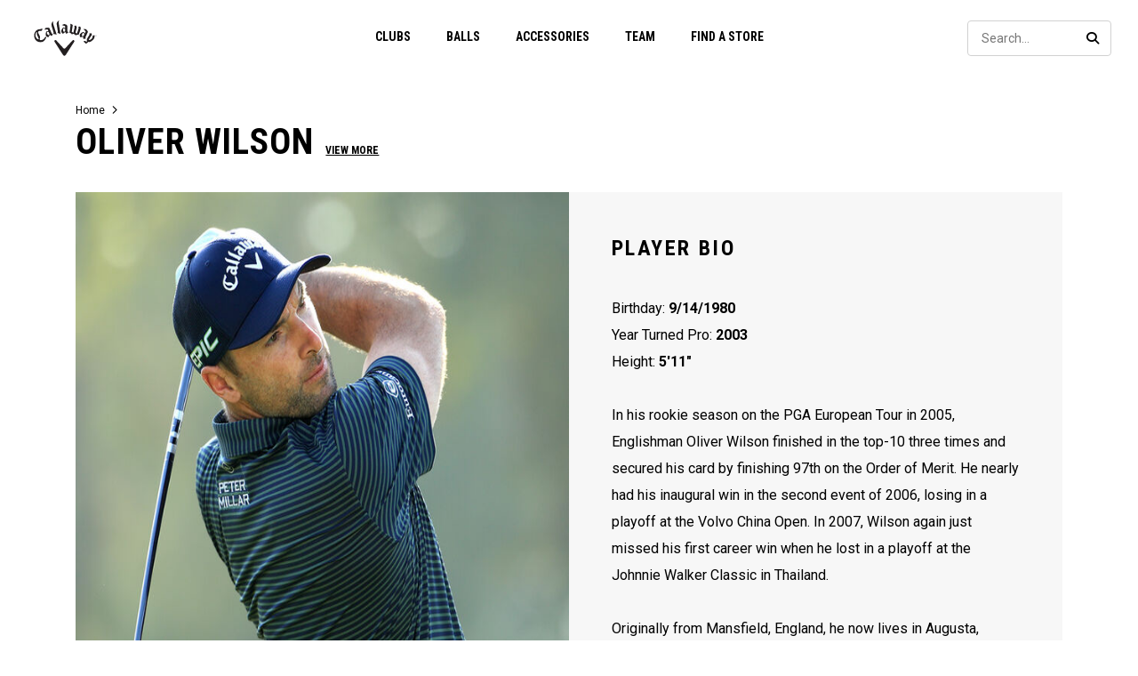

--- FILE ---
content_type: text/html;charset=UTF-8
request_url: https://in.callawaygolf.com/oliver-wilson.html
body_size: 18199
content:














 
































































































































<!DOCTYPE html PUBLIC "-//W3C//DTD XHTML 1.0 Strict//EN" "http://www.w3.org/TR/xhtml1/DTD/xhtml1-strict.dtd">
<html lang="en-IN" xml:lang="en-IN" xmlns="http://www.w3.org/1999/xhtml" class="no-js">
<head>







	<script> 
	   vice= { 
	        config: { 
	            viceAccountId: 'callawaygolf', 
	            viceSiteId: '', 
	            viceZoneId: '', 
	            viceSectionId: ''
	        }
	    } 
	</script> 
	<script src='//vice-prod.sdiapi.com/vice_loader/callawaygolf/'></script>





<link rel="canonical" href="https://in.callawaygolf.com/oliver-wilson.html" />














<link rel="preconnect" href="//cdn.dynamicyield.com"> 
<link rel="preconnect" href="//st.dynamicyield.com">
<link rel="preconnect" href="//rcom.dynamicyield.com">
<link rel="dns-prefetch" href="//cdn.dynamicyield.com">
<link rel="dns-prefetch" href="//st.dynamicyield.com">
<link rel="dns-prefetch" href="//rcom.dynamicyield.com">
<link rel="dns-prefetch" href="//sits-pod21.demandware.net"> 
<link rel="dns-prefetch" href="//ajax.aspnetcdn.com"> 
<link rel="dns-prefetch" href="//ajax.googleapis.com"> 
<link rel="dns-prefetch" href="//fonts.googleapis.com"> 
<link rel="dns-prefetch" href="//use.typekit.net"> 
<link rel="dns-prefetch" href="//p.typekit.net"> 
<link rel="dns-prefetch" href="//ugc.callawaygolfpreowned.com"> 
<link rel="dns-prefetch" href="//magpie-static.ugc.bazaarvoice.com"> 
<link rel="dns-prefetch" href="//network-a.bazaarvoice.com"> 
<link rel="dns-prefetch" href="//pbs.twimg.com"> 
<link rel="dns-prefetch" href="//i1.ytimg.com"> 
<link rel="dns-prefetch" href="//chanalytics.merchantadvantage.com"> 






<script data-ot-ignore src="https://ajax.googleapis.com/ajax/libs/jquery/1.10.2/jquery.min.js"></script>
<script data-ot-ignore src="https://ajax.googleapis.com/ajax/libs/jqueryui/1.9.2/jquery-ui.min.js"></script>
<script data-ot-ignore src="https://in.callawaygolf.com/on/demandware.static/Sites-CG_en_IN-Site/-/en_IN/v1769323406091/js/jquery/jquery-validate.1.14.0.min.js"></script>
<script data-ot-ignore src="https://in.callawaygolf.com/on/demandware.static/Sites-CG_en_IN-Site/-/en_IN/v1769323406091/js/jquerybrowserpatch.js"></script>

<script data-ot-ignore src="https://in.callawaygolf.com/on/demandware.static/Sites-CG_en_IN-Site/-/en_IN/v1769323406091/js/jquery/jquery.mobile.touch.min.js"></script>

<script data-ot-ignore src="https://in.callawaygolf.com/on/demandware.static/Sites-CG_en_IN-Site/-/en_IN/v1769323406091/js/jquery/jquery.touchpunch.min.js"></script>
<script data-ot-ignore type="text/javascript" src="https://in.callawaygolf.com/on/demandware.static/Sites-CG_en_IN-Site/-/en_IN/v1769323406091/js/jq-extension.min.js"></script>

<script data-ot-ignore type="text/javascript" src="https://in.callawaygolf.com/on/demandware.static/Sites-CG_en_IN-Site/-/en_IN/v1769323406091/global/js/focus.min.js"></script>
<script data-ot-ignore>
(function () {
if (!window.JSON) {
window.JSON = {
parse : function(sJSON) {
return eval("(" + sJSON + ")");
},
stringify : function(vContent) {
if (vContent instanceof Object) {
var sOutput = "";
if (vContent.constructor === Array) {
for ( var nId = 0; nId < vContent.length; sOutput += this.stringify(vContent[nId]) + ",", nId++);
return "[" + sOutput.substr(0, sOutput.length - 1) + "]";
}
if (vContent.toString !== Object.prototype.toString) {
return "\"" + vContent.toString().replace(/"/g, "\$&") + "\"";
}
for ( var sProp in vContent) {
sOutput += "\"" + sProp.replace(/"/g, "\$&") + "\":" + this.stringify(vContent[sProp]) + ",";
}
return "{" + sOutput.substr(0, sOutput.length - 1) + "}";
}
return typeof vContent === "string" ? "\"" + vContent.replace(/"/g, "\$&") + "\"" : String(vContent);
}
};
}
})();
</script>
<script data-ot-ignore src="https://in.callawaygolf.com/on/demandware.static/Sites-CG_en_IN-Site/-/en_IN/v1769323406091/js/promise.min.js"></script>
<script data-ot-ignore src="https://in.callawaygolf.com/on/demandware.static/Sites-CG_en_IN-Site/-/en_IN/v1769323406091/js/url-polyfill.min.js"></script>
<script data-ot-ignore src="https://in.callawaygolf.com/on/demandware.static/Sites-CG_en_IN-Site/-/en_IN/v1769323406091/js/require.min.js"></script>


<script data-ot-ignore id="cryptolib">
window.CryptoLib = null;
window.Tarp && Tarp.require({
"main": "crypto/cryptolib.js",
"paths": [
"https://in.callawaygolf.com/on/demandware.static/Sites-CG_en_IN-Site/-/en_IN/v1769323406091/"
]
}).then(function (m) {
window.CryptoLib = m;
CryptoLib.setCurve(CryptoLib.core.ecc.curves.c256);
CryptoLib.generateKeys();
});
</script>

<script data-ot-ignore type="text/javascript" src="https://in.callawaygolf.com/on/demandware.static/Sites-CG_en_IN-Site/-/en_IN/v1769323406091/js/core-min.js"></script>
<script data-ot-ignore type="text/javascript" src="https://in.callawaygolf.com/on/demandware.static/Sites-CG_en_IN-Site/-/en_IN/v1769323406091/js/sha256-min.js"></script>
<script data-ot-ignore type="text/javascript" src="https://in.callawaygolf.com/on/demandware.static/Sites-CG_en_IN-Site/-/en_IN/v1769323406091/global/js/headerlogin.min.js"></script>
<script data-ot-ignore type="text/javascript">
	$(document).ready(function() {
		$(".sign-in-form").headerLogin({
			"messages": {
				"genericError": "Unable to complete your request. Please try again.",
				"timeoutError": "It's taking longer than expected to sign in. Please try again.",
				"abortedError": "Sign in request aborted. Please try again.",
				"authError": "Please verify your Email Address and Password are correct, and try again."
			},
			"urls": {
				"serverKey": "https://in.callawaygolf.com/on/demandware.store/Sites-CG_en_IN-Site/en_IN/Crypto-GetPublicKey",
				"remoteInclude": "/on/demandware.store/Sites-CG_en_IN-Site/en_IN/Header-RemoteInclude",
				"refreshUrl": "/on/demandware.store/Sites-CG_en_IN-Site/en_IN/Account-Show"
			}
		});
	});
</script>

<script data-ot-ignore src="https://in.callawaygolf.com/on/demandware.static/Sites-CG_en_IN-Site/-/en_IN/v1769323406091/global/js/cookies.min.js"></script>

<script data-ot-ignore type="text/javascript" src="https://in.callawaygolf.com/on/demandware.static/Sites-CG_en_IN-Site/-/en_IN/v1769323406091/global/js/ajaxq.min.js"></script>

<script data-ot-ignore src="https://in.callawaygolf.com/on/demandware.static/Sites-CG_en_IN-Site/-/en_IN/v1769323406091/global/js/modernizr.min.js"></script>

<script data-ot-ignore src="https://in.callawaygolf.com/on/demandware.static/Sites-CG_en_IN-Site/-/en_IN/v1769323406091/global/js/mediaquery.min.js"></script>

<link rel="preload" href="https://in.callawaygolf.com/on/demandware.static/Sites-CG_en_IN-Site/-/en_IN/v1769323406091/global/js/vscroll.min.js" as="style" onload="this.onload=null;this.rel='stylesheet'">
<noscript><link rel="stylesheet" href="https://in.callawaygolf.com/on/demandware.static/Sites-CG_en_IN-Site/-/en_IN/v1769323406091/global/js/vscroll.min.js"></noscript>


<link rel="preload" href="https://in.callawaygolf.com/on/demandware.static/Sites-CG_en_IN-Site/-/en_IN/v1769323406091/slidepanel/slidepanel.min.css" as="style" onload="this.onload=null;this.rel='stylesheet'">
<noscript><link rel="stylesheet" href="https://in.callawaygolf.com/on/demandware.static/Sites-CG_en_IN-Site/-/en_IN/v1769323406091/slidepanel/slidepanel.min.css"></noscript>

<link rel="preload" href="https://in.callawaygolf.com/on/demandware.static/Sites-CG_en_IN-Site/-/en_IN/v1769323406091/swiper6/swiper-bundle.min.css" as="style" onload="this.onload=null;this.rel='stylesheet'">
<noscript><link rel="stylesheet" href="https://in.callawaygolf.com/on/demandware.static/Sites-CG_en_IN-Site/-/en_IN/v1769323406091/swiper6/swiper-bundle.min.css"></noscript>

<link rel="stylesheet" type="text/css" href="https://in.callawaygolf.com/on/demandware.static/Sites-CG_en_IN-Site/-/en_IN/v1769323406091/bootstrap4-6/css/bootstrap.min.css" />

<link rel="preload" href="https://in.callawaygolf.com/on/demandware.static/Sites-CG_en_IN-Site/-/en_IN/v1769323406091/aos/css/aos.min.css" as="style" onload="this.onload=null;this.rel='stylesheet'">
<noscript><link rel="stylesheet" href="https://in.callawaygolf.com/on/demandware.static/Sites-CG_en_IN-Site/-/en_IN/v1769323406091/aos/css/aos.min.css"></noscript>

<link rel="stylesheet" href="https://in.callawaygolf.com/on/demandware.static/Sites-CG_en_IN-Site/-/en_IN/v1769323406091/slick/slick.min.css" />
<script data-ot-ignore type="text/javascript" src="https://in.callawaygolf.com/on/demandware.static/Sites-CG_en_IN-Site/-/en_IN/v1769323406091/slick/slick.min.js"></script>

<link rel="preload" href="https://in.callawaygolf.com/on/demandware.static/Sites-CG_en_IN-Site/-/en_IN/v1769323406091/lory/lory.min.css" as="style" onload="this.onload=null;this.rel='stylesheet'">
<noscript><link rel="stylesheet" href="https://in.callawaygolf.com/on/demandware.static/Sites-CG_en_IN-Site/-/en_IN/v1769323406091/lory/lory.min.css"></noscript>
<!--[if (gte IE 6)&(lte IE 8)]>
<script data-ot-ignore type="text/javascript" src="https://in.callawaygolf.com/on/demandware.static/Sites-CG_en_IN-Site/-/en_IN/v1769323406091/global/js/selectivizr.min.js"></script>
<![endif]-->
















	<title>Oliver Wilson</title><!-- Version: 1.0.1560 Date: 8/10/2016  -->







<script>
window.SiteHelper = {"ID":"CG_en_IN","isProduction":true,"isStaging":false,"isDevelopment":false,"isMicroCartWebSite":false,"isNoEcommerceWebSite":true,"isMultiLocaleWebSite":false,"useGeolocation":false,"isCGPOWebSite":false,"isSHOPWebSite":false,"isODYWebSite":false,"isODYIntlWebSite":false,"isGCWebSite":false,"isVIPWebSite":false,"isCGWebSite":false,"isCGIntlWebSite":true,"isCGJapanWebSite":false,"isCGUKWebSite":false,"isCGEuropeWebSite":false,"isCGEuropeEcommerceWebSite":false,"isCGCanadaWebSite":false,"isRewardsWebSite":false,"isOGIOWebSite":false,"isCGIntlNoSubscribe":false,"isCGKoreaWebSite":false,"isOGIOJapanWebSite":false,"isJapanWebSite":false,"isOGIOEuropeWebSite":false,"isEuropeEcommerceWebSite":false,"isTopgolfWebSite":false,"currencyCode":"INR","currentLocale":"en_IN","currentLanguage":"en","currentCountry":"IN","defaultLocale":"en_IN","defaultCountry":"IN","trackingAllowed":true,"salesChannel":"CGE","localeSuffix":"_en_IN","currencyPrefix":"₹","locale":"en_IN","timezone":"US/Central","checkRealTimeInventory":true,"currentSharedSiteID":null,"bvJsUrl":""};
</script>











<script>
var ResourceHelper = function () {};
(function () {
var res = {
  "app_callawaygolf.global.header.viewall": "View All",
  "app_account.email.subscribesuccess": "Thank you for subscribing.",
  "app_account.email.subscribeerror": "There was an error processing your subscription.",
  "app_content.configurator.selectone": "- Select one -",
  "app_content.configurator.stock": "Stock",
  "app_content.configurator.custom": "Custom",
  "app_callawaygolf.configurator.ajax.next": "Next",
  "app_callawaygolf.configurator.option.standard": "Standard Option",
  "app_callawaygolf.configurator.option.custom": "Custom Option",
  "app_callawaygolf.configurator.filter.showall": "Show All",
  "app_callawaygolf.configurator.filter.shopallbrands": "Shop All Brands",
  "app_callawaygolf.configurator.currency.prefix": "$",
  "app_callawaygolf.configurator.currency.suffix": "",
  "app_callawaygolf.configurator.editconfiguration": "Edit Configuration",
  "app_callawaygolf.configurator.label.savebutton": "Save",
  "app_callawaygolf.configurator.msg.charcount": "Characters",
  "app_callawaygolf.configurator.emailconfig.status.error": "There was an error processing your request.",
  "app_content.fitting.error": "There was a problem communicating with the server.",
  "app_content.fitting.email.status.success": "The email was successfully sent.",
  "app_content.fitting.navsteps": "Step {0} of {1}",
  "toulongarage.toulon.button.select": "Select",
  "toulongarage.toulon.summary.color": "Color:",
  "toulongarage.toulon.summary.zone1": "Logo T:",
  "toulongarage.toulon.summary.zone2": "Logo Pyramid:",
  "toulongarage.toulon.summary.zone3": "Hosel:",
  "toulongarage.toulon.summary.zone4": "Alignment Aid:",
  "toulongarage.toulon.summary.zone5": "Odyssey Swirl:",
  "toulongarage.toulon.summary.zone6": "Odyssey Text:",
  "toulongarage.toulon.summary.zonetoe": "Toe:",
  "toulongarage.toulon.summary.zoneheel": "Heel:",
  "toulongarage.toulon.hosel.price": "+ 100.00",
  "toulongarage.toulon.price.upcharge": "Upcharge",
  "toulongarage.toulon.itemcount.reader": "<span class=\\\"current\\\"></span> of <span class=\\\"count\\\"></span>.",
  "app_content.locator.appointment": "Book Fitting Appointment",
  "app_callawaygolf.rewards.join.base": "You could earn <strong>{0}</strong> points with this purchase when you join Callaway Rewards!",
  "app_callawaygolf.rewards.join.bonus": "You could earn <strong><s>{0}</s> {1} points</strong> with this purchase when you join Callaway Rewards!",
  "app_callawaygolf.rewards.earn.base": "Earn <strong>{0} points</strong> with this purchase!",
  "app_callawaygolf.rewards.earn.bonus": "Earn <strong><s>{0}</s> {1} points</strong> with this purchase!",
  "app_callawaygolf.rewards.tier.bonus": "This item qualifies for an additional {0} points to our {1} Rewards Members."
}
var locale = "en_IN";
ResourceHelper.msg = function () {
var args = Array.prototype.slice.call(arguments);
var str;
var key = args.shift();
var bundleName = args.shift();
var prop = bundleName + "." + key;
if (res[prop] && res[prop] !== null) {
str = res[prop];
}
else {
str = null;
}
if (str && args.length > 0) {
for (var i = 0; i < args.length; i++) {
str = str.replace("{" + i + "}", args[i]);
}
}
return str;
};
})();
</script>







	
		<meta name="google-site-verification" content="YkryXtdn7Zq1OsJajVqir0KCv2uCISaet5mGm5sWA_Y" />
	


<script ot-data-ignore>
var _lazy = [],
_gaq = window._gaq || [],
common = [],
site = [];
</script>






	
	<meta property="og:title" content="Oliver Wilson" />
	
	



<script>
window.fbAsyncInit = function() {
FB.init({
appId : "2033468350125632",
xfbml : true,
version : 'v2.8'
});
};
(function(d, s, id) {
var js, fjs = d.getElementsByTagName(s)[0];
if (d.getElementById(id)) {
return;
}
js = d.createElement(s);
js.id = id;
js.src = "//connect.facebook.net/en_US/sdk.js";
fjs.parentNode.insertBefore(js, fjs);
}(document, 'script', 'facebook-jssdk'));
</script>

<script type="text/javascript">//<!--
/* <![CDATA[ (head-active_data.js) */
var dw = (window.dw || {});
dw.ac = {
    _analytics: null,
    _events: [],
    _category: "",
    _searchData: "",
    _anact: "",
    _anact_nohit_tag: "",
    _analytics_enabled: "false",
    _timeZone: "US/Central",
    _capture: function(configs) {
        if (Object.prototype.toString.call(configs) === "[object Array]") {
            configs.forEach(captureObject);
            return;
        }
        dw.ac._events.push(configs);
    },
	capture: function() { 
		dw.ac._capture(arguments);
		// send to CQ as well:
		if (window.CQuotient) {
			window.CQuotient.trackEventsFromAC(arguments);
		}
	},
    EV_PRD_SEARCHHIT: "searchhit",
    EV_PRD_DETAIL: "detail",
    EV_PRD_RECOMMENDATION: "recommendation",
    EV_PRD_SETPRODUCT: "setproduct",
    applyContext: function(context) {
        if (typeof context === "object" && context.hasOwnProperty("category")) {
        	dw.ac._category = context.category;
        }
        if (typeof context === "object" && context.hasOwnProperty("searchData")) {
        	dw.ac._searchData = context.searchData;
        }
    },
    setDWAnalytics: function(analytics) {
        dw.ac._analytics = analytics;
    },
    eventsIsEmpty: function() {
        return 0 == dw.ac._events.length;
    }
};
/* ]]> */
// -->
</script>
<script type="text/javascript">//<!--
/* <![CDATA[ (head-cquotient.js) */
var CQuotient = window.CQuotient = {};
CQuotient.clientId = 'aadh-CG_en_IN';
CQuotient.realm = 'AADH';
CQuotient.siteId = 'CG_en_IN';
CQuotient.instanceType = 'prd';
CQuotient.locale = 'en_IN';
CQuotient.fbPixelId = '__UNKNOWN__';
CQuotient.activities = [];
CQuotient.cqcid='';
CQuotient.cquid='';
CQuotient.cqeid='';
CQuotient.cqlid='';
CQuotient.apiHost='api.cquotient.com';
/* Turn this on to test against Staging Einstein */
/* CQuotient.useTest= true; */
CQuotient.useTest = ('true' === 'false');
CQuotient.initFromCookies = function () {
	var ca = document.cookie.split(';');
	for(var i=0;i < ca.length;i++) {
	  var c = ca[i];
	  while (c.charAt(0)==' ') c = c.substring(1,c.length);
	  if (c.indexOf('cqcid=') == 0) {
		CQuotient.cqcid=c.substring('cqcid='.length,c.length);
	  } else if (c.indexOf('cquid=') == 0) {
		  var value = c.substring('cquid='.length,c.length);
		  if (value) {
		  	var split_value = value.split("|", 3);
		  	if (split_value.length > 0) {
			  CQuotient.cquid=split_value[0];
		  	}
		  	if (split_value.length > 1) {
			  CQuotient.cqeid=split_value[1];
		  	}
		  	if (split_value.length > 2) {
			  CQuotient.cqlid=split_value[2];
		  	}
		  }
	  }
	}
}
CQuotient.getCQCookieId = function () {
	if(window.CQuotient.cqcid == '')
		window.CQuotient.initFromCookies();
	return window.CQuotient.cqcid;
};
CQuotient.getCQUserId = function () {
	if(window.CQuotient.cquid == '')
		window.CQuotient.initFromCookies();
	return window.CQuotient.cquid;
};
CQuotient.getCQHashedEmail = function () {
	if(window.CQuotient.cqeid == '')
		window.CQuotient.initFromCookies();
	return window.CQuotient.cqeid;
};
CQuotient.getCQHashedLogin = function () {
	if(window.CQuotient.cqlid == '')
		window.CQuotient.initFromCookies();
	return window.CQuotient.cqlid;
};
CQuotient.trackEventsFromAC = function (/* Object or Array */ events) {
try {
	if (Object.prototype.toString.call(events) === "[object Array]") {
		events.forEach(_trackASingleCQEvent);
	} else {
		CQuotient._trackASingleCQEvent(events);
	}
} catch(err) {}
};
CQuotient._trackASingleCQEvent = function ( /* Object */ event) {
	if (event && event.id) {
		if (event.type === dw.ac.EV_PRD_DETAIL) {
			CQuotient.trackViewProduct( {id:'', alt_id: event.id, type: 'raw_sku'} );
		} // not handling the other dw.ac.* events currently
	}
};
CQuotient.trackViewProduct = function(/* Object */ cqParamData){
	var cq_params = {};
	cq_params.cookieId = CQuotient.getCQCookieId();
	cq_params.userId = CQuotient.getCQUserId();
	cq_params.emailId = CQuotient.getCQHashedEmail();
	cq_params.loginId = CQuotient.getCQHashedLogin();
	cq_params.product = cqParamData.product;
	cq_params.realm = cqParamData.realm;
	cq_params.siteId = cqParamData.siteId;
	cq_params.instanceType = cqParamData.instanceType;
	cq_params.locale = CQuotient.locale;
	
	if(CQuotient.sendActivity) {
		CQuotient.sendActivity(CQuotient.clientId, 'viewProduct', cq_params);
	} else {
		CQuotient.activities.push({activityType: 'viewProduct', parameters: cq_params});
	}
};
/* ]]> */
// -->
</script>




<script data-ot-ignore id="lazy-loader">
(function() {
var js, s= null;
try{
js = document.createElement("script");
js.setAttribute("data-ot-ignore", "");
js.async = true;

js.src = "https://in.callawaygolf.com/on/demandware.static/Sites-CG_en_IN-Site/-/en_IN/v1769323406091/js/utils/lazyLoader.min.js";

s = document.getElementsByTagName("script")[0];
s.parentNode.insertBefore(js, s);
}catch(err){
window.$ && $.reportError && $.reportError({
"scriptLog" : "LazyLoader Script Implementation",
"error" : err,
"data" : {
"js" : js.src,
"s" : s
},
"origin" : "lazyLoader.isml"
});
}
})();
</script>













	
	
	
		
	
	
	<script>
		var gtmDataNoCache = {"gaPropertyID":"UA-63625355-6","trackingAllowed":true,"ssoID":"","ssoIDsha256":"","currencyCode":"INR","locale":"en_IN","customerType":"new","customerTypeBinary":0,"basketID":"f5c9899f8cac2ab75445a7926b","sessionID":"jpplNcDGOx0a7OquwT4qL-Y5fNQiDNIEQaA=","rewardsTierID":1,"rewardsTierName":"","rewardsTierMultiplier":1,"utm_medium":"","emailRaw":"","emailHash":"","entryURL":"/on/demandware.store/Sites-CG_en_IN-Site/en_IN/Page-Show?cid=oliver-wilson","phone":"","phoneHash":"","customerGroups":"Everyone, Unregistered"};
	</script>
	


<script>
var gtmData = {"siteVersion":"SFCC"};
Object.assign(gtmData,gtmDataNoCache);
var dataLayer = [gtmData];

var yottaaGroup = window.yo ? 'optimized' : 'control';
dataLayer.push({'yottaaGroup': yottaaGroup});
</script>
<!-- Google Tag Manager (noscript) -->
<noscript><iframe src="https://www.googletagmanager.com/ns.html?id=GTM-KWGS9XJ"
height="0" width="0" style="display:none;visibility:hidden"></iframe></noscript>
<!-- End Google Tag Manager (noscript) -->
<!-- Google Tag Manager -->
<script>(function(w,d,s,l,i){w[l]=w[l]||[];w[l].push({'gtm.start':
new Date().getTime(),event:'gtm.js'});var f=d.getElementsByTagName(s)[0],
j=d.createElement(s),dl=l!='dataLayer'?'&l='+l:'';j.async=true;j.src=
'https://www.googletagmanager.com/gtm.js?id='+i+dl;f.parentNode.insertBefore(j,f);
})(window,document,'script','dataLayer','GTM-KWGS9XJ');</script>
<!-- End Google Tag Manager -->


<script data-ot-ignore type="text/javascript">
	$(function() {
		
		$(document).on('click','a.internalpromo',function() {
			var promoId = $(this).data("promo-id");
			var promoPosition = $(this).data("promo-position");
			if (promoId) {
				window.dataLayer && dataLayer.push({
					'event': 'Internal Promotions:click',
					'promoID': promoId,
					'ecommerce_ua': {
						'promoClick': {
							'promotions': [{
								'id': promoId,
								'position': promoPosition
							}]
						}
					}
				});
			}
		});
		
		
		$(document).on('submit','.search-form form, .site-search form',function() {
			var searchQuery = $('input.search-input').val().toLowerCase();
			searchQuery && window.dataLayer && dataLayer.push({
				'event':'Site Search:search',
				'searchQuery': searchQuery
			});
		});
		
		
		
		
		
		
		
		
		
		
		
		//VISITS TO SOCIAL PAGES
		$(".trackSocialLink").click(function() {
			var url = $(this).attr("href");
		  	var network = '';
		  	if (url.match('facebook')) network = 'facebook';
		  	else if (url.match('twitter')) network = 'twitter';
		  	else if (url.match('instagram')) network = 'instagram';
		  	else if (url.match('youtube')) network = 'youtube';
		  	else if (url.match('vine')) network = 'vine';
		  	else if (url.match('pinterest')) network = 'pinterest';
		  	window.dataLayer && dataLayer.push({
		  		'event': 'socialInteraction',
		  		'socialNetwork': network,
		  		'socialAction': 'Visit',
		  		'socialTarget': url
		  	});
		});
		//PDP MEDIA VIEWS
		$('a.mediaModalView').click(function() {
			window.dataLayer && dataLayer.push({'event':'Media:view'});
		});
		
		//CUSTOM LOGO
		$("a.customLogoQuoteLink").click(function() {
			window.dataLayer && dataLayer.push({'event':'Custom Logo:quote'});	
		});
		$("a.customLogoEmailLink").click(function() {
			window.dataLayer && dataLayer.push({'event':'Custom Logo:email'});
		});
	});
</script>



<meta name="viewport" content="width=device-width, initial-scale=1.0, minimum-scale=1.0, user-scalable=no" />
<meta name="apple-mobile-web-app-capable" content="yes">
<style type="text/css">
@viewport { zoom: 1.0; width: device-width; }
@-ms-viewport { width: extend-to-zoom; zoom: 1.0; }
</style>
<link rel="preload" href="https://in.callawaygolf.com/on/demandware.static/Sites-CG_en_IN-Site/-/en_IN/v1769323406091/global/css/themify-icons.min.css" as="style" onload="this.onload=null;this.rel='stylesheet'">
<noscript><link rel="stylesheet" href="https://in.callawaygolf.com/on/demandware.static/Sites-CG_en_IN-Site/-/en_IN/v1769323406091/global/css/themify-icons.min.css"></noscript>
<link rel="stylesheet" href="https://in.callawaygolf.com/on/demandware.static/Sites-CG_en_IN-Site/-/en_IN/v1769323406091/css/callawaygolf.min.css" />

<link rel="stylesheet" href="https://in.callawaygolf.com/on/demandware.static/Sites-CG_en_IN-Site/-/en_IN/v1769323406091/css/callawaygolf-responsive.min.css" />

<link rel="stylesheet" href="https://in.callawaygolf.com/on/demandware.static/Sites-CG_en_IN-Site/-/en_IN/v1769323406091/css/category.min.css" />
<link rel="stylesheet" href="https://in.callawaygolf.com/on/demandware.static/Sites-CG_en_IN-Site/-/en_IN/v1769323406091/css/content.min.css" />
<link rel="stylesheet" href="https://in.callawaygolf.com/on/demandware.static/Sites-CG_en_IN-Site/-/en_IN/v1769323406091/css/landing.min.css" />


<link rel="stylesheet" href="https://in.callawaygolf.com/on/demandware.static/Sites-CG_en_IN-Site/-/en_IN/v1769323406091/css/global.min.css" />
<script data-ot-ignore src="https://in.callawaygolf.com/on/demandware.static/Sites-CG_en_IN-Site/-/en_IN/v1769323406091/js/callawaygolf.min.js"></script>

<link rel="stylesheet" href="https://in.callawaygolf.com/on/demandware.static/Sites-CG_en_IN-Site/-/en_IN/v1769323406091/css/nav.min.css" />
<script data-ot-ignore src="https://in.callawaygolf.com/on/demandware.static/Sites-CG_en_IN-Site/-/en_IN/v1769323406091/js/nav.min.js"></script>
<!-- Reddit Pixel Code -->




<!-- Facebook Conversions Code -->




<!-- Google Call Tracking -->


<script type="text/javascript">
(function(a,e,c,f,g,b,d){var
h={ak:"958577606",cl:"Vh1dCIH6l1gQxveKyQM"};a[c]=a[c]||
function(){(a[c].q=a[c].q||[]).push(arguments)};a[f]||
(a[f]=h.ak);b=e.createElement(g);b.async=1;b.src="//www.gstatic.com/wcm/loader.js";d=e.getElementsByTagName(g)[0];d.parentNode.insertBefore(b,d);a._googWcmGet=function(b,d,e){a[c](2,b,h,d,null,new
Date,e)}})(window,document,"_googWcmImpl","_googWcmAk","script");
</script>
<script type="text/javascript">
$(window).load(function() {
var $configuratorintro = $('#configurator-intro,#configurator-intro-row');
if ($configuratorintro.length > 0) {
var pdpText = $configuratorintro.html();
pdpText = pdpText.replace('888-382-9604','<span class="gphone">888-382-9604</span>');
$configuratorintro.html(pdpText);
}
_googWcmGet('gphone','888-382-9604');
});
</script>









<script data-ot-ignore>
var ssoId = '';
</script>

<!-- Google Analytics -->





<link rel="preconnect" href="https://fonts.gstatic.com">
<link href="https://fonts.googleapis.com/css2?family=Roboto+Condensed:wght@300;700&family=Roboto:ital,wght@0,400;0,700;1,400;1,700&display=swap" rel="stylesheet">

<link rel="stylesheet" href="https://kit.fontawesome.com/de64969fa0.css" crossorigin="anonymous">
<link rel="stylesheet" href="https://use.typekit.net/wtj0cju.css">
<!-- Google reCAPTCHA 111-->
<script data-ot-ignore type="text/javascript">
var onloadCallback = function() {
if (document.getElementById("recaptcha")) { // checkout registration recaptcha
var widgetId = grecaptcha.render('recaptcha', {
'sitekey' : '6LdPgyUUAAAAAFAQxYKC9tmpkq3Nt25zf9ZX02Tx',
});
document.getElementById("recaptcha").setAttribute('data-grecaptcha-id', widgetId);
}
if (document.getElementById("recaptcha_footer")) {
var widgetId = grecaptcha.render('recaptcha_footer', {
'sitekey' : '6LdPgyUUAAAAAFAQxYKC9tmpkq3Nt25zf9ZX02Tx'
});
document.getElementById("recaptcha_footer").setAttribute('data-grecaptcha-id', widgetId);
}
if (document.getElementById("recaptcha_modal")) {
var widgetId = grecaptcha.render('recaptcha_modal', {
'sitekey' : '6LdPgyUUAAAAAFAQxYKC9tmpkq3Nt25zf9ZX02Tx'
});
document.getElementById("recaptcha_modal").setAttribute('data-grecaptcha-id', widgetId);
}
};
</script>
<script src="https://www.google.com/recaptcha/api.js?onload=onloadCallback&render=explicit" async defer></script>
<!-- Static Pixels -->


<!-- Media Track -->
<script src="https://in.callawaygolf.com/on/demandware.static/Sites-CG_en_IN-Site/-/en_IN/v1769323406091/js/arrive.min.js"></script>
<script src="https://in.callawaygolf.com/on/demandware.static/Sites-CG_en_IN-Site/-/en_IN/v1769323406091/js/mediatrack.min.js"></script>




</head>
<body itemscope itemtype="http://schema.org/WebPage" class="search-close header no-ie">
<div id="page-container" class="pt_page">



<!-- Generic slot to place any custom one-off CSS without code deployment. -->
<div id="header-css" class="slot slot-content">

	 


	



<style>
       .slot-hero.has-video .hero-video .video-container{ width: 100%; }
.product-page-container #comparison{
    margin: 0 auto;
    max-width: none;
}
.product-page-container #comparison thead th img{
    max-width: 250px;
}
</style>


 
	
</div>
<div id="affiliate-ticker" class="slot slot-content">

	 

	
</div>
<header id="header-container" class="">

<div id="top-bar" class="slot slot-content">

	 

	
</div>
<div class="header-primary " style="padding-top:0px">
<div class="header-left">



</div>
<div class="header-logo">
<a id="logo" href="https://in.callawaygolf.com" class="box box-16x9"><span class="logo-text">Callaway Golf</span></a>
</div>





<script>
var NavNotify = function () {};
(function () {
var cookieName = "notify_session";
NavNotify._newItems = {};
NavNotify._visited = {};
try {
NavNotify._visited = window.Cookies && JSON.parse(decodeURIComponent(Cookies.get(cookieName)));
} catch (e) {
NavNotify._visited = {};
}
NavNotify.update = function () {
var v = NavNotify._visited;
var n = NavNotify._newItems;
for (var i in NavNotify._newItems) {
for (var j in NavNotify._newItems[i]) {
if (j != "count") {
if (!(j in NavNotify._visited)) {
NavNotify._newItems[i].count++;
}
}
}
if (i in NavNotify._visited) {
NavNotify._newItems[i].count = 0;
}
}
for (var i in NavNotify._newItems) {
if (NavNotify._newItems[i].count == 0) {
$("[data-target-id='" + i + "']")
.removeClass("nav-item-new")
.find(".violator-new")
.hide();
}
}
};
NavNotify.setVisited = function (id) {
if (window.Cookies && id && id in NavNotify._newItems) {
NavNotify._visited[id] = 1;
for (var i in NavNotify._newItems) {
if (id in NavNotify._newItems[i]) {
NavNotify._newItems[i].count--;
if (NavNotify._newItems[i].count < 0) {
NavNotify._newItems[i].count = 0;
}
}
if (i == id) {
NavNotify._newItems[i].count = 0;
}
}
Cookies.set(cookieName, NavNotify._visited);
NavNotify.update();
}
};
$(document).ready(function () {
NavNotify.update();
});
})();
</script>
<nav id="nav-main" role="navigation">
<div id="nav-primary">
<ul class="level-1">


<li>
<a class="nav-item" href="/golf-clubs/" aria-haspopup="true" aria-expanded="false" data-category-id="golf-clubs" >
<span class="nav-item-label">
Clubs
</span>
</a>
</li>


<li>
<a class="nav-item" href="/golf-balls/" aria-haspopup="true" aria-expanded="false" data-category-id="balls" >
<span class="nav-item-label">
Balls
</span>
</a>
</li>


<li>
<a class="nav-item" href="/golf-accessories/" aria-haspopup="true" aria-expanded="false" data-category-id="accessories" >
<span class="nav-item-label">
Accessories
</span>
</a>
</li>


<li>
<a class="nav-item" href="/team-callaway/" aria-haspopup="true" aria-expanded="false" data-category-id="team" >
<span class="nav-item-label">
Team
</span>
</a>
</li>


<li>
<a class="nav-item" href="/find-a-store/" aria-haspopup="true" aria-expanded="false" data-category-id="find-a-store" >
<span class="nav-item-label">
Find a Store
</span>
</a>
</li>

<li class="nav-item-mobile">

</li>


<li class="nav-item-mobile">
<a id="help-icon-mobile" class="nav-item" href="#" title="Help" aria-label="Help" data-category-id="help">
<img alt="Help Icon" class="svg-icon" src="https://in.callawaygolf.com/on/demandware.static/Sites-CG_en_IN-Site/-/en_IN/v1769323406091/images/icons/help.svg" />

Help

</a>
</li>


</ul>
<div class="nav-panels">


<div class="nav-container" data-parent-id="golf-clubs">
<div class="container-fluid">
<div class="row">
<div class="nav-back">
<button class="nav-back-btn">
<span class="nav-back-arrow fas fa-chevron-left"></span>
<span aria-hidden="true">
Clubs
</span>
<span class="screen-reader-only">
Back to Clubs
</span>
</button>
</div>


<div class="nav-column col-lg-3">


<a class="nav-item" href="/golf-clubs/drivers/" >
<span class="nav-item-label">
Drivers
</span>
</a>


<a class="nav-item" href="/golf-clubs/fairway-woods/" >
<span class="nav-item-label">
Fairway Woods
</span>
</a>


<a class="nav-item" href="/golf-clubs/hybrids/" >
<span class="nav-item-label">
Hybrids
</span>
</a>


<a class="nav-item" href="/golf-clubs/iron-sets/" >
<span class="nav-item-label">
Iron/Combo Sets
</span>
</a>


<a class="nav-item" href="/golf-clubs/wedges/" >
<span class="nav-item-label">
Wedges
</span>
</a>


<a class="nav-item" href="/golf-clubs/putters/" >
<span class="nav-item-label">
Odyssey Putters
</span>
</a>


<a class="nav-item" href="/golf-clubs/toulon-design-putters/" >
<span class="nav-item-label">
Toulon Design Putters
</span>
</a>


<a class="nav-item" href="/golf-clubs/complete-sets/" >
<span class="nav-item-label">
Complete Sets
</span>
</a>


<a class="nav-item" href="/golf-clubs/junior-clubs/" >
<span class="nav-item-label">
Juniors
</span>
</a>

</div>

<div class="nav-column col-lg-3">


<a class="nav-item view-all" href="/golf-clubs/" >
<span class="nav-item-label">
View All Clubs
</span>
</a>

</div>


<div class="nav-slot-1 nav-column col-lg-3 ">



	 

	
</div>
<div class="nav-slot-2 nav-column col-lg-3 ">



	 

	
</div>
</div>
</div>
</div>



<div class="nav-container" data-parent-id="balls">
<div class="container-fluid">
<div class="row">
<div class="nav-back">
<button class="nav-back-btn">
<span class="nav-back-arrow fas fa-chevron-left"></span>
<span aria-hidden="true">
Balls
</span>
<span class="screen-reader-only">
Back to Balls
</span>
</button>
</div>


<div class="nav-column col-lg-3">


<a class="nav-item" href="/balls/chrome-tour/" >
<span class="nav-item-label">
Chrome Tour
</span>
</a>


<a class="nav-item" href="/balls/chrome-tour-x/" >
<span class="nav-item-label">
Chrome Tour X
</span>
</a>


<a class="nav-item" href="/balls/chrome-soft/" >
<span class="nav-item-label">
Chrome Soft
</span>
</a>


<a class="nav-item" href="/balls/supersoft/" >
<span class="nav-item-label">
Supersoft
</span>
</a>


<a class="nav-item" href="/balls/erc-soft/" >
<span class="nav-item-label">
ERC Soft
</span>
</a>


<a class="nav-item" href="/balls/warbird/" >
<span class="nav-item-label">
Warbird
</span>
</a>


<a class="nav-item view-all" href="/golf-balls/" >
<span class="nav-item-label">
View All Balls
</span>
</a>

</div>


<div class="nav-column col-lg-3 empty"></div>

<div class="nav-slot-1 nav-column col-lg-3 ">



	 

	
</div>
<div class="nav-slot-2 nav-column col-lg-3 ">



	 

	
</div>
</div>
</div>
</div>



<div class="nav-container" data-parent-id="accessories">
<div class="container-fluid">
<div class="row">
<div class="nav-back">
<button class="nav-back-btn">
<span class="nav-back-arrow fas fa-chevron-left"></span>
<span aria-hidden="true">
Accessories
</span>
<span class="screen-reader-only">
Back to Accessories
</span>
</button>
</div>


<div class="nav-column col-lg-3">


<a class="nav-item" href="/accessories/stand-bags/" >
<span class="nav-item-label">
Stand Bags
</span>
</a>


<a class="nav-item" href="/accessories/cart-bags/" >
<span class="nav-item-label">
Cart Bags
</span>
</a>


<a class="nav-item" href="/accessories/headwear/" >
<span class="nav-item-label">
Headwear
</span>
</a>


<a class="nav-item" href="/accessories/gloves/" >
<span class="nav-item-label">
Gloves
</span>
</a>


<a class="nav-item" href="/accessories/travel-gear/" >
<span class="nav-item-label">
Travel Gear
</span>
</a>


<a class="nav-item" href="/accessories/umbrellas/" >
<span class="nav-item-label">
Umbrellas
</span>
</a>


<a class="nav-item view-all" href="/golf-accessories/" >
<span class="nav-item-label">
View All Accessories
</span>
</a>

</div>


<div class="nav-column col-lg-3 empty"></div>

<div class="nav-slot-1 nav-column col-lg-3 ">



	 

	
</div>
<div class="nav-slot-2 nav-column col-lg-3 ">



	 

	
</div>
</div>
</div>
</div>






<div class="nav-container" data-parent-id="help">
<div class="container-fluid">
<div class="row">
<div class="nav-back">
<button class="nav-back-btn">
<span class="nav-back-arrow fas fa-chevron-left"></span>
<span aria-hidden="true">Help</span>
<span class="screen-reader-only"></span>
</button>
</div>
<div class="nav-column col-md-3">

	 


	
















<div id="asset-header-help" class="contentAsset"><!-- dwMarker="content" dwContentID="bd0loiaagZwPQaaadbKuRAuSH8" template="app_cg3:rendering/content/contentsFrame" -->























<ul>
<li><a class="nav-item nav-item-link" href="https://in.callawaygolf.com/on/demandware.store/Sites-CG_en_IN-Site/en_IN/CustomerService-Show">Contact Us</a></li>
<li><a class="nav-item nav-item-link" href="https://in.callawaygolf.com/retail-locator/">Find a Retailer</a></li>
<li><a class="nav-item nav-item-link" href="https://in.callawaygolf.com/demo-days/">Demo Days</a></li>
</ul>



</div>




 
	
</div>
</div>
</div>
</div>


</div>
</div>
</nav>


<div class="header-right">
<div class="site-search">
<form method="GET" action="https://in.callawaygolf.com/on/demandware.store/Sites-CG_en_IN-Site/en_IN/Search-Show" >
<input type="hidden" name="cgid" value="results" />
<label class="screen-reader-only" for="searchQ">Search</label>
<input id="searchQ" class="search-input form-control" type="text" name="q" value="" placeholder="Search..." data-rfkid="rfkid_6" />
<button type="submit" class="search-submit btn btn-lg fas fa-search">
<span class="screen-reader-only">
Search
</span>
</button>
</form>
</div>
<div class="header-links-mobile">
<button class="search-mobile-btn fas fa-search">
<span class="screen-reader-only">
Search
</span>
</button>

<button class="nav-mobile-btn far fa-bars">
<span class="screen-reader-only">
Open navigation menu
</span>
</button>
</div>
</div>

</div>
<div class="header-links-docked">
<div class="site-search">
<form method="GET" action="https://in.callawaygolf.com/on/demandware.store/Sites-CG_en_IN-Site/en_IN/Search-Show" >
<input type="hidden" name="cgid" value="results" />
<label class="screen-reader-only" for="searchD">Search</label>
<input id="searchD" class="search-input form-control" type="text" name="q" value="" placeholder="Search..." data-rfkid="rfkid_6" />
<button type="submit" class="search-submit btn btn-lg fas fa-search">
<span class="screen-reader-only">
Search
</span>
</button>
<button aria-label="Close Button" class="search-close far fa-times"></button>
</form>
</div>
<button class="search-mobile-btn fas fa-search">
<span class="screen-reader-only">
Search
</span>
</button>






</div>
<div id="header-banner">

	 

	
</div>


</header>


	<div class="modal fade" id="signinmodal" tabindex="-1" role="dialog" aria-labelledby="myModalLabel" aria-hidden="true" style="display: none;">
		<div class="modal-dialog" role="document">
			<div class="modal-content">
		      	<div class="modal-header">
		        	<button type="button" class="close ti-close" data-dismiss="modal" aria-label="Close"></button> 
				</div>
				<div class="modal-body">					
					





<script>
window.SiteHelper = {"ID":"CG_en_IN","isProduction":true,"isStaging":false,"isDevelopment":false,"isMicroCartWebSite":false,"isNoEcommerceWebSite":true,"isMultiLocaleWebSite":false,"useGeolocation":false,"isCGPOWebSite":false,"isSHOPWebSite":false,"isODYWebSite":false,"isODYIntlWebSite":false,"isGCWebSite":false,"isVIPWebSite":false,"isCGWebSite":false,"isCGIntlWebSite":true,"isCGJapanWebSite":false,"isCGUKWebSite":false,"isCGEuropeWebSite":false,"isCGEuropeEcommerceWebSite":false,"isCGCanadaWebSite":false,"isRewardsWebSite":false,"isOGIOWebSite":false,"isCGIntlNoSubscribe":false,"isCGKoreaWebSite":false,"isOGIOJapanWebSite":false,"isJapanWebSite":false,"isOGIOEuropeWebSite":false,"isEuropeEcommerceWebSite":false,"isTopgolfWebSite":false,"currencyCode":"INR","currentLocale":"en_IN","currentLanguage":"en","currentCountry":"IN","defaultLocale":"en_IN","defaultCountry":"IN","trackingAllowed":true,"salesChannel":"CGE","localeSuffix":"_en_IN","currencyPrefix":"₹","locale":"en_IN","timezone":"US/Central","checkRealTimeInventory":true,"currentSharedSiteID":null,"bvJsUrl":""};
</script>













 




























































































































<form id="sign-in-menu-form-3d18e52cfb44ff9830feecf9e7" class="sign-in-form" name="dwfrm_login" method="POST" action="https://in.callawaygolf.com/on/demandware.store/Sites-CG_en_IN-Site/en_IN/Login-HeaderLogin">
<div class="formError"></div>
<div class="sign-in-logo">

<img src="https://in.callawaygolf.com/on/demandware.static/Sites-CG_en_IN-Site/-/en_IN/v1769323406091/images/callaway-logo-black.svg" alt="Callaway Logo" />
</div>
<h4>

Log into your Callaway Account

</h4>
<div class="row">
<div class="form-group col-md-12">
<label class="sr-only" for="username-3d18e52cfb44ff9830feecf9e7">Email Address</label>
<input id="username-3d18e52cfb44ff9830feecf9e7" class="username form-control" placeholder="Email Address" name="dwfrm_login_username" type="email" value="" required data-validation-required-message="Please enter an Email Address" data-validation-email-message="Must be in the format of name@domain.com"/>
</div>
<div class="form-group col-md-12">
<label class="sr-only" for="password-3d18e52cfb44ff9830feecf9e7">Password</label>
<input id="password-3d18e52cfb44ff9830feecf9e7" class="password form-control" placeholder="Password" name="dwfrm_login_password" type="password" value="" required minlength="8" data-validation-required-message="Please enter a Password" data-validation-minlength-message="Must be at least 8 characters" autocomplete="off" />
<div class="row">
<div class="col-6">
<div class="rememberme-container">
<input id="rememberme-3d18e52cfb44ff9830feecf9e7" class="rememberme" name="dwfrm_login_rememberme" type="checkbox" checked="checked">
<label for="rememberme-3d18e52cfb44ff9830feecf9e7">Remember Me</label>
</div>
</div>
<div class="col-6 text-right">
<a class="resetPaswordLink" href="#" data-toggle="modal" data-target="#passwordResetModal" title="Forgot Your Password Link">Forgot Your Password?</a>
</div>
</div>
</div>
</div>
<button class="btn" type="submit"><span>Sign In</span></button>
</form>

<div class="text-center need-account">
Create an Account. <a class="primary" href="https://in.callawaygolf.com/on/demandware.store/Sites-CG_en_IN-Site/en_IN/Account-StartRegister">Join The Team</a>
</div>

				</div>
				<div class="modal-footer">
					<button type="button" class="btn btn-default" data-dismiss="modal">Close</button>
				</div>
			</div>
		</div>
	</div>
	
	<script>
		$(document).ready(function(){
			$('.modal#signinmodal').on('show.bs.modal', function (e) {
			    setTimeout(function(){
			        $('.modal-backdrop').addClass('login-modal-backdrop');
			    });
			}); 
		});
	</script>

<div id="cart-slideout" class="slide-panel focus-container">
	<div class="slide-panel-content slide-left" data-curated-avoid="true">
		<div class="cart-slideout-header">
			<h4 class="title">Added To Your Cart</h4>
			<button class="modal-close ti-close" data-dismiss="slide-panel" aria-label="Cart Slideout Close Button"></button>
		</div>
		<div id="cart-slideout-content" data-href="https://in.callawaygolf.com/on/demandware.store/Sites-CG_en_IN-Site/en_IN/Cart-Show?format=micro">
		
		</div>
	</div>
</div>
<div id="content-container" tabindex="-1">


<div class="category-header-details">
<div class="category-header-content container">
<div class="category-header-left">
<div class="header-title desktop">



<nav class="nav-breadcrumb " role="navigation">
<ul>
<li class="nav-breadcrumb-parent">
<a href="https://in.callawaygolf.com/on/demandware.store/Sites-CG_en_IN-Site/en_IN/Home-Show">
Home
</a>
</li>




</ul>
</nav>

<div class="header-text-container">
<h1 class="header-text">Oliver Wilson</h1>
<button class="circles-expand" data-toggle="collapse" href="#circle-nav" role="button" aria-expanded="false" aria-controls="circle-nav">
View More
</button>
</div>
</div>
</div>
</div>



<div id="circle-nav" class="collapse circles-container container">
<nav class="circles circle-swiper-container" role="navigation">

<ul class="nav-breadcrumb-siblings swiper-wrapper">

<li class="swiper-slide">
<a href="https://in.callawaygolf.com/wesley-bryan-on-winning-celebrating-his-funny-driver-story.html">
Wesley Bryan on Winning, Celebrating & His Funny Driver Story
</a>
</li>

<li class="swiper-slide">
<a href="https://in.callawaygolf.com/pirate-shipshow-ep-117-new-steelhead-xr-fairway-woods.html">
The Pirate ShipShow EP. 117 – Steelhead XR Fairway Woods With Evan Gibbs
</a>
</li>

<li class="swiper-slide">
<a href="https://in.callawaygolf.com/what-you-need-to-know-chrome-soft-truvis-yellow-and-black-golf-ball.html">
New Chrome Soft Truvis Colors Now Available
</a>
</li>

<li class="swiper-slide">
<a href="https://in.callawaygolf.com/adam-levines-500-golf-bet-as-seen-on-callaway-live.html">
Adam Levine’s $500 Golf Bet, As Seen on Callaway Live
</a>
</li>

<li class="swiper-slide">
<a href="https://in.callawaygolf.com/lydia-ko-on-winning-her-new-driver-and-the-first-major-of-the-year.html">
Lydia Ko On Winning, Her New Driver, And The First Major Of 2016
</a>
</li>

<li class="swiper-slide">
<a href="https://in.callawaygolf.com/adam-levine-on-next-callaway-live.html">
Adam Levine on Next Callaway Live
</a>
</li>

<li class="swiper-slide">
<a href="https://in.callawaygolf.com/how-do-clubs-make-it-into-jason-gores-bag-fitting-room-podcast.html">
The Fitting Room EP. 17: How Do Clubs Make it Into Jason Gore’s Bag?
</a>
</li>

<li class="swiper-slide">
<a href="https://in.callawaygolf.com/social-media-reacts-to-danny-willetts-amazing-masters-win.html">
Social Media Reacts to Danny Willett’s Amazing Masters Win
</a>
</li>

</ul>

</nav>
</div>
<script>
window.addEventListener('swiperBundleLoaded', function() {
var circleSwiper = [];
var sliderConfig;
if($(".circle-swiper-container .swiper-slide").length > 0){
$(".circle-swiper-container").each(function(index, element){
var $this = $(this);
var isProductSlider = false;
sliderConfig = {
speed: 400,
slidesPerView: "auto",
spaceBetween: 5,
threshold: 10,
observer: true,
observeParents: true,
lazy: {
loadPrevNext: true,
loadPrevNextAmount: 2,
loadOnTransitionStart: true
},
watchSlidesVisibility: true,
pagination: {
el: '.circle-pagination-' + index,
clickable: true,
},
navigation: {
nextEl: ".btn-next-" + index,
prevEl: ".btn-prev-" + index
},
breakpoints: {
1200: {
spaceBetween: 25,
},
480: {
spaceBetween: 10,
}
},
keyboard: true,
a11y: true
}
$this.addClass("circle-instance-" + index);
$this.siblings(".button-prev").addClass("btn-prev-" + index);
$this.siblings(".button-next").addClass("btn-next-" + index);
$this.siblings(".swiper-pagination").addClass("circle-pagination-" + index);
circleSwiper.push(new Swiper(".circle-instance-" + index, sliderConfig));
});
}
});
</script>
</div>
<div class="full-width-1x1-container player-info">
<div class="container full-width-1x1-row l-column">
<div class="box box-1x1 img-1x1">
<img class="player-img" src="https://in.callawaygolf.com/dw/image/v2/AADH_PRD/on/demandware.static/-/Sites-CG_en_IN-Library/en_IN/v1769323406091/team/players/Oliver-Wilson.jpg?sw=650&amp;sfrm=jpg" alt="Oliver Wilson" title="Oliver Wilson" />
</div>
<div class="content">
<h3>Player Bio</h3>
<ul>

<li>Birthday: <strong>9/14/1980</strong></li>


<li>Year Turned Pro: <strong>2003</strong></li>


<li>Height: <strong>5'11&quot;</strong></li>

</ul>

<div class="player-bio">
<p>In his rookie season on the PGA European Tour in 2005, Englishman Oliver Wilson finished in the top-10 three times and secured his card by finishing 97th on the Order of Merit. He nearly had his inaugural win in the second event of 2006, losing in a playoff at the Volvo China Open. In 2007, Wilson again just missed his first career win when he lost in a playoff at the Johnnie Walker Classic in Thailand.  <br> <br>Originally from Mansfield, England, he now lives in Augusta, Georgia, and enjoys movies and sports in his off time. In 2008, Oliver was a member of the European Ryder Cup team and played well at Valhalla. </p>
</div>

</div>
</div>

<div id="oliver-wilson-swiper" class="witb-products-container full-width-slider">
<div class="text-center header h3">What's In the Bag</div>
<div class="swiper-container">
<div class="swiper-wrapper">


























</div>
</div>
<div class="button-prev slot-button-prev"><i class="far fa-chevron-left"></i></div>
<div class="button-next slot-button-next"><i class="far fa-chevron-right"></i></div>
</div>

</div>


</div>



<footer>
<div id="footer-1" class="slot slot-content">

	 

	
</div>
<div id="footer-2" class="slot slot-content">

	 

	
</div>
<div id="footer-3" class="slot slot-content">

	 


	
















<div id="asset-order-status-modal" class="contentAsset"><!-- dwMarker="content" dwContentID="bdaBEiaagZhYoaaadbx1VAuSH8" template="app_cg3:rendering/content/contentsFrame" -->























<div id="orderStatusModal" class="modal hide fade">
	<div class="modal-header">
		<button type="button" class="close" data-dismiss="modal" aria-hidden="true"><span class="fui-cross"></span></button>
		<h4 id="myModalLabel">Your Order Status</h4>
	</div>
	<div class="modal-body">
		<form action="https://in.callawaygolf.com/on/demandware.store/Sites-CG_en_IN-Site/en_IN/OrderStatus-Detail" method="get" id="dwfrm_login">
			<fieldset><div class="container">
				<div class="row">
					<div class="control-group span3">
						<input placeholder="Order Number" class="span3" id="OrderId" type="text" name="OrderId" value="" maxlength="2147483647"/>					
						<span class="noDisplay">Order Number</span>
						<!-- this MUST be immediately after the input/field tag. Hiden data to be attached to the input field (app.hiddenData in app.js -->				
					</div>	
				</div>
				<div class="row">
					<div class="control-group span3">
						<input placeholder="Zip Code" class="span3" id="ZipCode" type="text" name="ZipCode" value="" maxlength="2147483647"/>
					</div>
				</div>
				<div class="row">
					<button class="span2 btn btn-large btn-block btn-info" value="Check Status" type="submit" name="dwfrm_login_login">Check Status</button>
				</div>
</div>
			</fieldset>
		</form>
	</div>
	<div class="modal-footer">
		<button class="btn" data-dismiss="modal" aria-hidden="true">Close</button>
	</div>
</div>



</div>















<div id="asset-password-reset-modal" class="contentAsset"><!-- dwMarker="content" dwContentID="bdEFciaagZQ3YaaadbTLVAuSH8" template="app_cg3:rendering/content/contentsFrame" -->























<!-- Modal -->
<div class="modal fade" id="passwordResetModal" tabindex="-1" role="dialog" aria-labelledby="passwordResetModal" aria-hidden="true">
  <div class="modal-dialog">
    <div class="modal-content">
      <div class="modal-header">
        <button type="button" class="close ti-close" data-dismiss="modal" aria-label="Close"></button>
      </div>
      <div class="modal-body">
<h4 id="passwordLabelTitle">Reset Your Password</h4>
        












 






























































































































<div class="accountpasswordreset">
<form method="post" name="AccountPasswordResetForm" id="AccountPasswordResetForm" onsubmit="return false;">
<fieldset>
<legend class="noDisplay">Reset Password</legend>
<p>Provide your email address below and we will send you a new password shortly.</p>
<div id="AccountErrorMessage" class="alert alert-danger"></div>
<div class="form-group">
<label for="accountrequestpassword_email">Email Address</label>
<input class="form-control" id="accountrequestpassword_email" name="requestpassword_email" type="email" autocomplete="off">
</div>
<div class="form-group">
<button id="account_pw_send_btn" type="submit" value="Send Me My Password" class="btn"><span>Send Me My Password</span></button>
</div>
</fieldset>
</form>
</div>
<script data-ot-ignore aria-hidden="true">
(function ($) {
var validator,
form = $("#AccountPasswordResetForm"),
applyValidation = function () {
validator = form.validate && form.validate({
"focusInvalid" : false,
"errorClass": "invalid",
"rules": {
"accountrequestpassword_email" : {
"required" : true,
"email" : true
}
},
"messages" : {
"accountrequestpassword_email" : {
"required" : $.createToolTipElement("An email address is required"),
"email" : $.createToolTipElement("Must be in the format of name@domain.com")
}
},
"showErrors" : function () {
this.defaultShowErrors();
//Add toolTip classes and autoOpen first visible one
$("label.invalid", form).addClass("errorIcon toolTipParent").filter(":visible:first").addClass("toolTipOpen");
window.common && common.push({"name" : "init.enableToolTips"});
}
});
};
function setPasswordResetError(msg) {
if(msg)
{
$(".accountpasswordreset").find("#AccountErrorMessage").show();
$("#passwordResetSuccess").hide();
$("#AccountErrorMessage span").remove();
$("#passwordResetSuccess span").remove();
}
$(".accountpasswordreset").find("#AccountErrorMessage").append("<span class=\"error_message\">" + msg + "<\/span>");
};
function setPasswordResetSuccess(msg) {
if(msg) {
$(".accountpasswordreset").html("<span>" + msg + "<\/span>");
var timeout = setTimeout("$('#PasswordResetDialog').dialog('close');", 25000);
}
};
//disable form action if JS viable;
form.on("submit", function (e) {e.preventDefault();})
.on("resetForm" , function () {
validator.resetForm && validator.resetForm();
});
//on ready apply validation rules;
$(function () {
if ($.validator) {
applyValidation();
} else {
//if not ready waite until window load.
$(window).load(applyValidation);
}
});
$("#AccountErrorMessage").hide();
$("#passwordResetSuccess").hide();
$(":input[name='requestpassword_email']").keyup(function(){
$("#AccountErrorMessage").css('display','none');
});
$('#account_pw_send_btn').unbind('click');
$('#account_pw_send_btn').click(function() {
if($("#AccountPasswordResetForm").valid()) {
$("body").addClass("loading");
$('body').css('cursor', 'wait');
var post = $('#AccountPasswordResetForm').serialize();
$("#account_pw_send_btn").prop('disabled',true);
$.ajax({
type: "GET",
dataType: "jsonp",
url: "https://in.callawaygolf.com/on/demandware.store/Sites-CG_en_IN-Site/en_IN/Account-PasswordReset",
data: post,
success: function(data){
if (data.errorMessage){
setPasswordResetError(data.errorMessage);
}
if (data.successMessage){
setPasswordResetSuccess(data.successMessage);
}
$("body").removeClass("loading");
$("#account_pw_send_btn").prop('disabled',false);
$('body').css('cursor', 'auto');
},
failure: function(data) {
$('#PasswordResetDialog').dialog("close").destroy();
$("body").removeClass("loading");
$("#account_pw_send_btn").prop('disabled',false);
$('body').css('cursor', 'auto');
}
});
}
return false; // force not to submit the form
});
$('#pw_cancel_btn').click(function() {
$('#PasswordResetDialog').dialog("close");
$('#PasswordResetDialog').empty();
return false; // force not to submit the form
});
// Password Reset dialog
if (!$('#PasswordResetDialog').dialog('isOpen')) {
$('#PasswordResetDialog').dialog({
autoOpen: false,
modal: true,
overlay: {
opacity: 0.5,
background: "black"
},
height: 265,
width: 440,
title: "Password Recovery",
resizable: false
});
$('#PasswordResetDialog').dialog('open');
}
} (jQuery));
</script>

      </div>
    </div>
  </div>
</div>



</div>




 
	
</div>
<div id="footer-4" class="slot slot-content">

	 

	
</div>
<div class="stay-connected">
<div id="connect-container"class="container">
<div class="row">
<div class=" col-lg-8 order-lg-2 email-subscription">

	 

	
</div>
<div class="col-lg-4 footer-social-links">

	 

	
</div>
</div>
</div>
</div>
<div class="footer-menu">
<div id="footer-nav" class="container">
<div class="row">
<div class="col-md-3 footer-copyright">

	 


	
















<div id="asset-footer-copyright-21" class="contentAsset"><!-- dwMarker="content" dwContentID="8bbb22250a75e27c66512c3cf9" template="app_cg3:rendering/content/contentsFrame" -->























<img  src="https://in.callawaygolf.com/on/demandware.static/-/Sites-CG_en_IN-Library/en_IN/v1769323406091/footer/cg-logo-w.svg" alt="Callaway Golf Logo"/>

<a class="call-us" href="tel:(+91) 8860-681-698" style="color:#fff;">(+91) 8860-681-698
</a>
<span class="copyright">
&copy; <span id="year"></span> Topgolf Callaway&nbsp;Brands.<br>All&nbsp;rights&nbsp;reserved.</span>
<script>
    document.getElementById("year").innerHTML = new Date().getFullYear();
</script>



</div>




 
	
</div>
<div class="col-md-3">
<nav>
<div id="footer-nav-1" class="slot slot-content">

	 


	
















<div id="asset-footer-1" class="contentAsset"><!-- dwMarker="content" dwContentID="dedbgiaagZxWQaaadcRelAuSH8" template="app_cg3:rendering/content/contentsFrame" -->























<div class="footer-container">
<a id="help" class="collapse"></a>
<h5 class="footer-title">Help</h5>
<ul class="footer-content">
<li><a href="https://in.callawaygolf.com/on/demandware.store/Sites-CG_en_IN-Site/en_IN/CustomerService-Show">Contact Us</a></li>
<li><a href="https://in.callawaygolf.com/on/demandware.store/Sites-CG_en_IN-Site/en_IN/CustomerService-Show?fid=help&amp;cid=help-warranty">Warranty Info</a></li>
<li><a href="https://in.callawaygolf.com/on/demandware.store/Sites-CG_en_IN-Site/en_IN/CustomerService-Show?fid=help&amp;cid=help-counterfeit-warning">Counterfeit Warning</a></li>
<li><a href="https://in.callawaygolf.com/retail-locator/">Find a Retailer</a></li>
<li><a href="https://in.callawaygolf.com/demo-days/">Demo Days</a></li>
</ul>
</div>



</div>




 
	
</div>
</nav>
</div>
<div class="col-md-3">
<nav>
<div id="footer-nav-2" class="slot slot-content">

	 


	
















<div id="asset-footer-2" class="contentAsset"><!-- dwMarker="content" dwContentID="bd36AiaagZ0r6aaadbS0lAuSH8" template="app_cg3:rendering/content/contentsFrame" -->























<div class="footer-container">
<h5 class="footer-title">Legal</h5>
<ul class="footer-content">
<!--<li><a href="https://www.callawaygolf.com/legal" target="_blank"></a></li>-->
<li><a href="https://in.callawaygolf.com/on/demandware.store/Sites-CG_en_IN-Site/en_IN/CustomerService-Show?fid=legal&amp;cid=legal">Terms & Conditions</a></li>
<li><a href="https://www.callawaygolf.com/legal/privacy-policy" target="_blank">Privacy, Ad, & Cookie Policies</a></li>
<li><a href="https://www.callawaygolf.com/help/scam-awareness" target="_blank">Scam Awareness</a></li>
</ul>
</div>



</div>




 
	
</div>
</nav>
</div>
<div class="col-md-3">
<nav>
<div id="footer-nav-3" class="slot slot-content">

	 


	
















<div id="asset-footer-3" class="contentAsset"><!-- dwMarker="content" dwContentID="bd49AiaagZLp6aaadb5KlAuSH8" template="app_cg3:rendering/content/contentsFrame" -->























<div class="footer-container">
<h5 class="footer-title">Corporate</h5>
<ul class="footer-content">
<li><a href="https://www.topgolfcallawaybrands.com/who-we-are/our-brands" target="_blank">Company Info</a></li>
<li><a href="https://www.topgolfcallawaybrands.com/sustainability" target="_blank">Corporate Responsibility</a></li>
<li><a href="https://www.topgolfcallawaybrands.com/sustainability" target="_blank">Environmental Responsibility</a></li>
</ul>
</div>



</div>




 
	
</div>
</nav>
</div>
</div>
</div>
</div>
<div class="footer-logos">
<div id="footer-logos" class="container">
<div class="row">
<div class="col-lg-3 locale-selector order-md-2">

	 

	




<div class="mini-locale-selector btn-group dropup">
<button class="btn dropdown-toggle" data-toggle="dropdown" aria-expanded="false">

<div class="locale-en_IN dropdown-txt">Change Your Region</div>

</button>
<ul class="dropdown-menu">


<li class="locale-en_US">
<a href="https://www.callawaygolf.com/">USA</a>
</li>



<li class="locale-en_AU">
<a href="https://au.callawaygolf.com/">Australia</a>
</li>



<li class="locale-en_CA">
<a href="https://www.callawaygolf.ca/">Canada</a>
</li>



<li class="locale-zh_CN">
<a href="https://callawaygolf.cn/">China</a>
</li>



<li class="locale-eu">
<a href="https://eu.callawaygolf.com/">Europe</a>
</li>



<li class="locale-en_IN">
<a href="https://in.callawaygolf.com/">India</a>
</li>



<li class="locale-ja_JP">
<a href="https://callawaygolf.jp/">Japan</a>
</li>



<li class="locale-ko_KR">
<a href="https://www.callawaygolfkorea.co.kr/main.do">Korea</a>
</li>



<li class="locale-es">
<a href="https://es.callawaygolf.com/">Latin America</a>
</li>



<li class="locale-en_NZ">
<a href="https://au.callawaygolf.com/">New Zealand</a>
</li>


</ul>
</div>



</div>
<div class="col-lg-9">

	 


	
















<div id="asset-footer-logos" class="contentAsset"><!-- dwMarker="content" dwContentID="60c219147b92ed7cdfc875b641" template="app_cg3:rendering/content/contentsFrame" -->























<a href="https://in.callawaygolf.com/odyssey/" target="_blank">
<img  src="https://in.callawaygolf.com/on/demandware.static/-/Sites-CG_en_IN-Library/en_IN/v1769323406091/footer/footer-odyssey-logo.svg" alt="Odyssey Golf logo that links to Odyssey Golf website."/>
</a>



</div>




 
	
</div>
</div>
</div>
<div class="copyrigh-mobile d-md-none">
<span>&copy; <span id="cp-year"></span>&nbsp;Topgolf&nbsp;Callaway&nbsp;Brands.<br>All&nbsp;rights&nbsp;reserved.</span>
<script>
document.getElementById("cp-year").innerHTML = new Date().getFullYear();
</script>
</div>
</div>
</footer>
<script type="text/javascript">

(function(){
window.Constants = {"AVAIL_STATUS_IN_STOCK":"IN_STOCK","AVAIL_STATUS_PREORDER":"PREORDER","AVAIL_STATUS_BACKORDER":"BACKORDER","AVAIL_STATUS_NOT_AVAILABLE":"NOT_AVAILABLE"};
window.Resources = {"I_AGREE":"global.i_agree","CLOSE":"Close","NO_THANKS":"global.nothanks","SHIP_QualifiesFor":"This shipment qualifies for","CC_LOAD_ERROR":"billing.creditcardloaderror","REG_ADDR_ERROR":"global.couldntloadaddress","BONUS_PRODUCT":"product.bonusproduct","BONUS_PRODUCTS":"product.bonusproducts","SELECT_BONUS_PRODUCTS":"product.selectbonusproducts","SELECT_BONUS_PRODUCT":"product.selectbonusproduct","BONUS_PRODUCT_MAX":"product.bonusproductsmax","BONUS_PRODUCT_TOOMANY":"product.bonusproductstoomany","SIMPLE_SEARCH":"Enter Keyword or Item #","SUBSCRIBE_EMAIL_DEFAULT":"Email Address","CURRENCY_SYMBOL":"₹","MISSINGVAL":"global.missingval","SERVER_ERROR":"global.servererror","MISSING_LIB":"global.missinglib","BAD_RESPONSE":"global.badresponse","INVALID_PHONE":"global.invalidphone","INVALID_EMAIL":"profile.emailparseerror","REMOVE":"Remove","QTY":"Qty","EMPTY_IMG_ALT":"Remove","COMPARE_BUTTON_LABEL":"Compare Items","COMPARE_CONFIRMATION":"This will remove the first product added to compare.  Is that OK?","COMPARE_REMOVE_FAIL":"Unable to remove item from list","COMPARE_ADD_FAIL":"Unable to add item to list","ADD_TO_CART_FAIL":"cart.unableToAdd","REGISTRY_SEARCH_ADVANCED_CLOSE":"account.giftregistry.closeadvanced","GIFT_CERT_INVALID":"billing.giftcertinvalid","GIFT_CERT_BALANCE":"billing.giftcertbalance","GIFT_CERT_AMOUNT_INVALID":"giftcert.amountvalueerror","GIFT_CERT_MISSING":"billing.giftcertidmissing","INVALID_OWNER":"billing.ownerparseerror","COUPON_CODE_MISSING":"cart.COUPON_CODE_MISSING","COOKIES_DISABLED":"Your browser currently is not set to accept Cookies. Please turn it on or check if you have another program set to block cookies.","BML_AGREE_TO_TERMS":"bml.termserror","CHAR_LIMIT_MSG":"character.limit","CONFIRM_DELETE":"confirm.delete","TITLE_GIFTREGISTRY":"title.giftregistry","TITLE_ADDRESS":"title.address","TITLE_CREDITCARD":"title.creditcard","SERVER_CONNECTION_ERROR":"Server connection failed!","IN_STOCK_DATE":"The expected in-stock date is {0}.","ITEM_STATUS_NOTAVAILABLE":"This item is currently not available.","INIFINITESCROLL":"Show All","STORE_NEAR_YOU":"What's available at a store near you","SELECT_STORE":"storelist.lightbox.selectstore","SELECTED_STORE":"storelist.lightbox.selectedstore","PREFERRED_STORE":"storelist.lightbox.preferredstore","SET_PREFERRED_STORE":"storelist.lightbox.setpreferredstore","ENTER_ZIP":"storelist.lightbox.enterzip","INVALID_ZIP":"storelist.lightbox.invalidpostalcode","SEARCH":"Search","CHANGE_LOCATION":"storelist.lightbox.changelocation","CONTINUE_WITH_STORE":"storelist.lightbox.continuewithstore","CONTINUE":"global.continue","SEE_MORE":"storelist.lightbox.seemore","SEE_LESS":"storelist.lightbox.seeless","QUICK_VIEW":"product.quickview","IN_STOCK":"","QTY_IN_STOCK":"{0} Item(s) In Stock","PREORDER":"Pre-Order","QTY_PREORDER":"{0} item(s) are available for pre-order.","REMAIN_PREORDER":"The remaining items are available for pre-order.","BACKORDER":"Back Order","QTY_BACKORDER":"Back Order {0} item(s)","REMAIN_BACKORDER":"The remaining items are available on back order.","NOT_AVAILABLE":"This item is currently not available.","REMAIN_NOT_AVAILABLE":"The remaining items are currently not available. Please adjust the quantity."};
window.Urls = {"appResources":"/on/demandware.store/Sites-CG_en_IN-Site/en_IN/Resources-Load","pageInclude":"/on/demandware.store/Sites-CG_en_IN-Site/en_IN/Page-Include","staticPath":"/on/demandware.static/Sites-CG_en_IN-Site/-/en_IN/v1769323406091/","addGiftCert":"/on/demandware.store/Sites-CG_en_IN-Site/en_IN/GiftCert-Purchase","minicartGC":"/on/demandware.store/Sites-CG_en_IN-Site/en_IN/GiftCert-ShowMiniCart","addProduct":"/on/demandware.store/Sites-CG_en_IN-Site/en_IN/Cart-AddProduct","minicart":"/on/demandware.store/Sites-CG_en_IN-Site/en_IN/Cart-MiniAddProduct","cartShow":"/on/demandware.store/Sites-CG_en_IN-Site/en_IN/Cart-Show","giftRegAdd":"https://in.callawaygolf.com/on/demandware.store/Sites-CG_en_IN-Site/en_IN/Address-GetAddressDetails?addressID=","paymentsList":"https://in.callawaygolf.com/on/demandware.store/Sites-CG_en_IN-Site/en_IN/PaymentInstruments-List","addressesList":"https://in.callawaygolf.com/on/demandware.store/Sites-CG_en_IN-Site/en_IN/Address-List","wishlistAddress":"https://in.callawaygolf.com/on/demandware.store/Sites-CG_en_IN-Site/en_IN/Wishlist-SetShippingAddress","deleteAddress":"/on/demandware.store/Sites-CG_en_IN-Site/en_IN/Address-Delete","getProductUrl":"/on/demandware.store/Sites-CG_en_IN-Site/en_IN/Product-Show","getBonusProducts":"/on/demandware.store/Sites-CG_en_IN-Site/en_IN/Product-GetBonusProducts","addBonusProduct":"/on/demandware.store/Sites-CG_en_IN-Site/en_IN/Cart-AddBonusProduct","getSetItem":"/on/demandware.store/Sites-CG_en_IN-Site/en_IN/Product-GetSetItem","productDetail":"/on/demandware.store/Sites-CG_en_IN-Site/en_IN/Product-Detail","getAvailability":"/on/demandware.store/Sites-CG_en_IN-Site/en_IN/Product-GetAvailability","removeImg":"/on/demandware.static/Sites-CG_en_IN-Site/-/en_IN/v1769323406091/images/interface/icon_remove.gif","searchsuggest":"/on/demandware.store/Sites-CG_en_IN-Site/en_IN/Search-GetSuggestions","productNav":"/on/demandware.store/Sites-CG_en_IN-Site/en_IN/Product-Productnav","summaryRefreshURL":"/on/demandware.store/Sites-CG_en_IN-Site/en_IN/COBilling-UpdateSummary","billingSelectCC":"https://in.callawaygolf.com/on/demandware.store/Sites-CG_en_IN-Site/en_IN/COBilling-SelectCreditCard","updateAddressDetails":"https://in.callawaygolf.com/on/demandware.store/Sites-CG_en_IN-Site/en_IN/COShipping-UpdateAddressDetails","updateAddressDetailsBilling":"https://in.callawaygolf.com/on/demandware.store/Sites-CG_en_IN-Site/en_IN/COBilling-UpdateAddressDetails","shippingMethodsJSON":"https://in.callawaygolf.com/on/demandware.store/Sites-CG_en_IN-Site/en_IN/COShipping-GetApplicableShippingMethodsJSON","shippingMethodsList":"https://in.callawaygolf.com/on/demandware.store/Sites-CG_en_IN-Site/en_IN/COShipping-UpdateShippingMethodList","selectShippingMethodsList":"https://in.callawaygolf.com/on/demandware.store/Sites-CG_en_IN-Site/en_IN/COShipping-SelectShippingMethod","resetPaymentForms":"/on/demandware.store/Sites-CG_en_IN-Site/en_IN/COBilling-ResetPaymentForms","compareShow":"/on/demandware.store/Sites-CG_en_IN-Site/en_IN/Compare-Show","compareAdd":"/on/demandware.store/Sites-CG_en_IN-Site/en_IN/Compare-AddProduct","compareRemove":"/on/demandware.store/Sites-CG_en_IN-Site/en_IN/Compare-RemoveProduct","compareEmptyImage":"/on/demandware.static/Sites-CG_en_IN-Site/-/en_IN/v1769323406091/images/comparewidgetempty.png","giftCardCheckBalance":"https://in.callawaygolf.com/on/demandware.store/Sites-CG_en_IN-Site/en_IN/COBilling-GetGiftCertificateBalance","redeemGiftCert":"https://in.callawaygolf.com/on/demandware.store/Sites-CG_en_IN-Site/en_IN/COBilling-RedeemGiftCertificateJson","addCoupon":"https://in.callawaygolf.com/on/demandware.store/Sites-CG_en_IN-Site/en_IN/Cart-AddCouponJson","storesInventory":"/on/demandware.store/Sites-CG_en_IN-Site/en_IN/StoreInventory-Inventory","setPreferredStore":"/on/demandware.store/Sites-CG_en_IN-Site/en_IN/StoreInventory-SetPreferredStore","getPreferredStore":"/on/demandware.store/Sites-CG_en_IN-Site/en_IN/StoreInventory-GetPreferredStore","setStorePickup":"/on/demandware.store/Sites-CG_en_IN-Site/en_IN/StoreInventory-SetStore","setZipCode":"/on/demandware.store/Sites-CG_en_IN-Site/en_IN/StoreInventory-SetZipCode","getZipCode":"/on/demandware.store/Sites-CG_en_IN-Site/en_IN/StoreInventory-GetZipCode","billing":"/on/demandware.store/Sites-CG_en_IN-Site/en_IN/COBilling-Start","setSessionCurrency":"/on/demandware.store/Sites-CG_en_IN-Site/en_IN/Currency-SetSessionCurrency","addEditAddress":"/on/demandware.store/Sites-CG_en_IN-Site/en_IN/COShippingMultiple-AddEditAddressJSON","cookieHint":"/on/demandware.store/Sites-CG_en_IN-Site/en_IN/Page-Include?cid=cookie_hint"};
window.SitePreferences = {"LISTING_INFINITE_SCROLL":true,"LISTING_REFINE_SORT":true,"LISTING_SEARCHSUGGEST_LEGACY":true,"STORE_PICKUP":false,"COOKIE_HINT":false};
window.User = {"zip":null,"storeId":null};
}());
</script>
<script src="https://in.callawaygolf.com/on/demandware.static/Sites-CG_en_IN-Site/-/en_IN/v1769323406091/js/app.min.js"></script>


<div id="popup-trigger"></div>



</div>






<script data-ot-ignore type="text/javascript" src="https://in.callawaygolf.com/on/demandware.static/Sites-CG_en_IN-Site/-/en_IN/v1769323406091/bootstrap4-6/js/bootstrap.bundle.min.js"></script>









<!-- Begin: Bing Pixel -->





















<!-- Segment Pixel - Callaway Shop - DO NOT MODIFY -->
<img src="https://secure.adnxs.com/seg?add=1078588&t=2" width="1" height="1" style="display:none;" alt="" />
<!-- End of Segment Pixel -->








<script data-ot-ignore type="text/javascript" src="https://in.callawaygolf.com/on/demandware.static/Sites-CG_en_IN-Site/-/en_IN/v1769323406091/rellax/js/rellax.min.js"></script>






<script data-ot-ignore type="text/javascript" src="https://in.callawaygolf.com/on/demandware.static/Sites-CG_en_IN-Site/-/en_IN/v1769323406091/svg4everybody/js/svg4everybody.min.js"></script>











<script>
	window._lazy && _lazy.push(
	{
		"name" : "load", 
		"args" : [{"url" : "https://in.callawaygolf.com/on/demandware.static/Sites-CG_en_IN-Site/-/en_IN/v1769323406091/js/initSliders.min.js"},function(){
			console.log("init Sliders");
		}]
	},
	{
		"name" : "load", 
		"args" : [{"url" : "https://in.callawaygolf.com/on/demandware.static/Sites-CG_en_IN-Site/-/en_IN/v1769323406091/slidepanel/slidepanel.min.js"}]
	},
	{
		"name" : "load", 
		"args" : [{"url" : "https://in.callawaygolf.com/on/demandware.static/Sites-CG_en_IN-Site/-/en_IN/v1769323406091/swiper6/swiper-bundle.min.js"},function(){
			var swiperBundleEvent = new Event('swiperBundleLoaded');
			window.dispatchEvent(swiperBundleEvent);
		}]
	},
	{
		"name" : "load", 
		"args" : [{"url" : "https://in.callawaygolf.com/on/demandware.static/Sites-CG_en_IN-Site/-/en_IN/v1769323406091/aos/js/aos.min.js"}]
	},
	{
		"name" : "load", 
		"args" : [{"url" : "https://in.callawaygolf.com/on/demandware.static/Sites-CG_en_IN-Site/-/en_IN/v1769323406091/js/createYoutubeIframe.min.js"}]
	},
	{
		"name" : "load", 
		"args" : [{"url" : "https://in.callawaygolf.com/on/demandware.static/Sites-CG_en_IN-Site/-/en_IN/v1769323406091/soundcloud/soundcloudapi.min.js"}]
	},
	{
		"name" : "load", 
		"args" : [{"url" : "https://in.callawaygolf.com/on/demandware.static/Sites-CG_en_IN-Site/-/en_IN/v1769323406091/global/js/hoverIntent.min.js"}]
	},
	{
		"name" : "load", 
		"args" : [{"url" : "https://in.callawaygolf.com/on/demandware.static/Sites-CG_en_IN-Site/-/en_IN/v1769323406091/global/js/bodyScrollLock.min.js"}]
	},
	{
		"name" : "load", 
		"args" : [{"url" : "https://in.callawaygolf.com/on/demandware.static/Sites-CG_en_IN-Site/-/en_IN/v1769323406091/lory/lory.min.js"},function(){
			var lorySliderEvent = new Event('loryLoaded');
			window.dispatchEvent(lorySliderEvent);
		}]
	});
</script>


<!-- Demandware Analytics code 1.0 (body_end-analytics-tracking-asynch.js) -->
<script type="text/javascript">//<!--
/* <![CDATA[ */
function trackPage() {
    try{
        var trackingUrl = "https://in.callawaygolf.com/on/demandware.store/Sites-CG_en_IN-Site/en_IN/__Analytics-Start";
        var dwAnalytics = dw.__dwAnalytics.getTracker(trackingUrl);
        if (typeof dw.ac == "undefined") {
            dwAnalytics.trackPageView();
        } else {
            dw.ac.setDWAnalytics(dwAnalytics);
        }
    }catch(err) {};
}
/* ]]> */
// -->
</script>
<script type="text/javascript" src="/on/demandware.static/Sites-CG_en_IN-Site/-/en_IN/v1769323406091/internal/jscript/dwanalytics-22.2.js" async="async" onload="trackPage()"></script>
<!-- Demandware Active Data (body_end-active_data.js) -->
<script src="/on/demandware.static/Sites-CG_en_IN-Site/-/en_IN/v1769323406091/internal/jscript/dwac-21.7.js" type="text/javascript" async="async"></script><!-- CQuotient Activity Tracking (body_end-cquotient.js) -->
<script src="https://cdn.cquotient.com/js/v2/gretel.min.js" type="text/javascript" async="async"></script>
</body>
</html>


--- FILE ---
content_type: text/javascript; charset=utf-8
request_url: https://p.cquotient.com/pebble?tla=aadh-CG_en_IN&activityType=viewPage&callback=CQuotient._act_callback0&cookieId=bc58dOwZDj1sNME6C4aBdceckO&realm=AADH&siteId=CG_en_IN&instanceType=prd&referrer=&currentLocation=https%3A%2F%2Fin.callawaygolf.com%2Foliver-wilson.html&ls=true&_=1769402719607&v=v3.1.3&fbPixelId=__UNKNOWN__&json=%7B%22cookieId%22%3A%22bc58dOwZDj1sNME6C4aBdceckO%22%2C%22realm%22%3A%22AADH%22%2C%22siteId%22%3A%22CG_en_IN%22%2C%22instanceType%22%3A%22prd%22%2C%22referrer%22%3A%22%22%2C%22currentLocation%22%3A%22https%3A%2F%2Fin.callawaygolf.com%2Foliver-wilson.html%22%2C%22ls%22%3Atrue%2C%22_%22%3A1769402719607%2C%22v%22%3A%22v3.1.3%22%2C%22fbPixelId%22%3A%22__UNKNOWN__%22%7D
body_size: 201
content:
/**/ typeof CQuotient._act_callback0 === 'function' && CQuotient._act_callback0([{"k":"__cq_uuid","v":"bc58dOwZDj1sNME6C4aBdceckO","m":34128000},{"k":"__cq_seg","v":"","m":2592000}]);